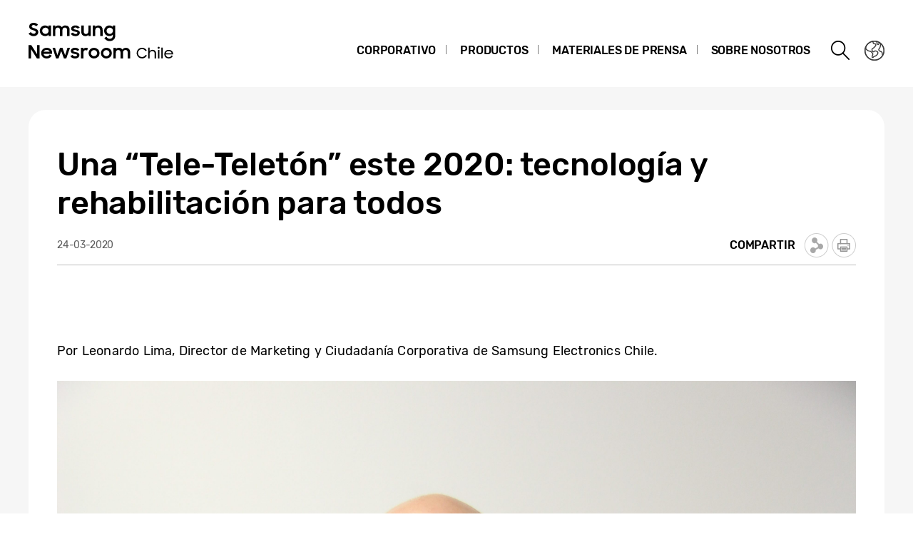

--- FILE ---
content_type: text/css
request_url: https://news.samsung.com/cl/wp-content/themes/btr_newsroom/css/pages.css?1.2
body_size: 7017
content:
@charset "utf-8";

/**page common template**/
.static {line-height:1.66;}
.static .route {line-height:1.4;}
.static section {margin-bottom:30px;}
.static section:last-child {margin-bottom:0;}
.static .border_section {border-bottom:1px solid #bcbcbc; margin-bottom:30px;}
.static .top_title {font-size:50px; font-weight:500; margin-bottom:20px;}
.static .secondary_title {font-size:30px; font-weight:500; margin-bottom:15px;}
.static .third_title {font-size:24px; font-weight:500; margin-bottom:10px;}
.static .fourth_title {font-size:20px; font-weight:500; margin-bottom:10px;}
.static .color_blue {color:#2963ad;}
.static p {padding-bottom:30px; font-size:18px;}
.static .pb-none {padding-bottom:0;}
.static .route {font-size:30px; padding-bottom:0;}
.static .bold {font-weight:500;}
.static .replace_br {display:block;}
.static .comment {font-weight:normal; font-size:14px;}
.static .link:hover,
.static .link:active,
.static .link,
.static .link:visited {color:#2963ad; word-wrap:break-word;}
.static .link:hover {text-decoration:underline;}
.static .link_underline:hover,
.static .link_underline:active,
.static .link_underline,
.static .link_underline:visited {color:#2963ad; text-decoration:underline; word-wrap:break-word;}
.static .list {margin-bottom:30px;}
.static .list li {position:relative; padding:0 0 0 20px;}
.static .list li:before {content:"ㆍ"; position:absolute; left:0; top:0;}

@media (max-width:768px) {
	.static .top_title {font-size:36px; text-align:center; margin-bottom:15px;}
	.static .secondary_title {font-size:24px; margin-bottom:10px;}
	.static .third_title {font-size:20px; margin-bottom:6px;}
	.static .fourth_title {font-size:18px; margin-bottom:6px;}
	.static .replace_br {display:inline;}
	.static p {padding-bottom:20px; font-size:16px;}
	.static .list {margin-bottom:20px;}
	.static .list li {font-size:16px;}
	.static .route {font-size:18px;}
	.static .border_section {margin-bottom:20px;}
}
@media (max-width:480px) {
	.static .top_title {font-size:25px;}
	.static .secondary_title {font-size:16px;}
	.static .third_title {font-size:15px;}
	.static .fourth_title {font-size:14px;}
	.static p {padding-bottom:15px; font-size:13px;}
	.static .list {margin-bottom:15px;}
	.static .list li {font-size:13px;}
	.static .comment {font-size:11px;}
}

/*Privacy and Cookies*/
.section_privacy .border_section{position:relative;}
.section_privacy .underline_title{display:inline-block; font-size:18px; color:#46546e; text-decoration:underline;}
.section_privacy .inside{padding:20px 0;}
.section_privacy .inside li:before{content:"-"; position:absolute;left:0;top:0;}
.section_privacy .list .btn_link{position:static;}
.section_privacy .list .underline_title{margin:0; font-size:16px;}
.section_privacy .guide_box{padding:30px;background-color:#f6f6f6; margin-bottom:30px;}
.section_privacy .guide_box p{padding-bottom:30px;}
.section_privacy .guide_box p:last-child{padding-bottom:0;}
.section_privacy a{color:#2963ad; text-decoration:underline; word-break: break-all; word-wrap: break-word;}
.section_privacy .underline{text-decoration:underline;}
.section_privacy .margin-top{margin-top:60px;}
.section_privacy .border_section .btn_link{position:absolute;right:0;top:0;text-decoration:none;color:#000;line-height:1.4;}
.section_privacy .border_section .btn_link.btn_ro:after {margin-top:-3px;}
.section_privacy .border_section .btn_link:hover{color:#fff;}

@media (max-width:768px) {
	.section_privacy .underline_title {font-size:16px;}
	.section_privacy .list .underline_title{font-size:16px;}
	.section_privacy .inside li:last-child{padding:0 0 0 15px;}
	.section_privacy .guide_box{padding:20px; margin-bottom:20px;}
	.section_privacy .guide_box p{padding-bottom:20px;}
	.section_privacy .border_section .btn_link{position:static;display:inline-block;padding:1px 20px;margin-bottom:30px; font-size:15px;}
	.section_privacy .border_section .btn_link:after{display:none;}
	.section_privacy .inside{padding:15px 0;}
}
@media (max-width:480px) {
	.section_privacy .underline_title {font-size:14px;}
	.section_privacy .list .underline_title {font-size:13px;}
	.section_privacy .border_section .btn_link {font-size:13px; padding:1.5px 15px;}
}

/*About us : Overview*/
#overview{line-height:1.66;}
#overview .block-w{display:block;}
#overview .block-m{display:inline;}
#overview .about-us{padding-bottom:70px;}
#overview .about-us .txt{padding-bottom:45px;}
#overview .about-us img{width:100%;}
#overview .vision-2020 .mission{margin-top:40px;}
#overview .vision-2020 .family_img{display:table-cell; width:50%; height:100%; background:url(../images/overview_vision2020.png) no-repeat center center; background-size:cover;}
#overview .vision-2020 dl{display:table-cell; width:50%; margin-top:40px; padding:65px 45px; background-color:#9b8662; color:#fff;}
#overview .vision-2020 dt{font-size:24px; font-weight:300;}
#overview .vision-2020 dd{padding-bottom:15px;}
#overview .vision-2020 .point{font-size:20px; font-style:italic;}
#overview .vision-2020 dd li{width:105px; display:inline-block; margin-right:20px; text-align:center; vertical-align:top;}
#overview .vision-2020 dd li:last-child {margin-right:0;}
#overview .vision-2020 dd .icon{display:block; width:72px; height:72px; margin:10px auto 3px; background-image:url(../images/icons_overview.png); background-repeat:no-repeat; background-size:288px auto;}
#overview .vision-2020 dd li:nth-child(1) .icon{background-position:0 -48px;}
#overview .vision-2020 dd li:nth-child(2) .icon{background-position:-96px -48px;}
#overview .vision-2020 dd li:nth-child(3) .icon{background-position:-192px -48px;}
#overview .vision-2020 .detail{padding-top:40px; padding-bottom:40px;}
/*#overview .vision-2020 .detail .txt{padding:0 36px;}*/

#overview .business{border-top:1px solid #bcbcbc; padding-top:40px;}
#overview .business .title{margin-bottom:20px;}
#overview .b_menu{text-align:left; float:right;}
#overview .b_menu .select{display:none;}
#overview .b_menu .break{letter-spacing:-1px;}
#overview .b_menu>ul{width:280px; float:right;}
#overview .b_menu>ul.active{display:block;}
#overview .b_menu>ul>li{position:relative; width:100%; padding:25px 35px; margin-bottom:10px; border:1px solid #08367b; background-color:#fff; line-height:1.2;}
#overview .b_menu>ul>li.on{background-color:#08377d;background-image:linear-gradient(90deg, #08377d, #051f54);}
#overview .b_menu>ul>li.on:after{content:""; position:absolute; left:-10px; top:50%; margin-top:-9px; width:0; height:0; border-right:17px solid #08367b; border-bottom:17px solid transparent; border-top:17px solid transparent;}
#overview .b_menu .main{display:block; padding-bottom:10px; font-size:22px; color:#363636;cursor:default;}
#overview .b_menu .sub li{padding-top:10px;}
#overview .b_menu .sub a{font-size:18px; color:#363636;}
#overview .b_menu>ul>li.on .main{color:#fff;}
#overview .b_menu>ul>li.on .sub a{color:rgba(255,255,255,0.47);}
#overview .b_menu>ul>li.on .sub a.on{color:#fff; text-decoration:underline;}

#overview .business .view{padding-right:319px; min-height:563px;}
#overview .business .view img{width:100%;}
#overview .business .view .txt{min-height:153px; padding-top:20px; padding-bottom:45px; border-bottom:1px solid #bcbcbc;}
#overview .business .view strong{color:#2575dd;}
#overview .business .view>div{display:none;}
#overview .business .view .on{display:block;}

#overview .history{padding:65px 0;}
#overview .history .info{padding:0 0 40px;}
#overview .history .y_title{display:block; padding-top:20px; font-size:28px; color:#2963ad;}

#overview .histroy_wrap{position:relative; width:100%; margin:0 auto; overflow:hidden;}
#overview .histroy_wrap:after{content:''; display:block; position:absolute; top:22px; left:0; width:100%; height:1px; background-color:#bcbcbc;}
#overview .history_year{position:absolute; top:22px; left:0; z-index:2;}
#overview .history_year li{position:relative; float:left; width:16.66%; height:60px; font-size:0;}
#overview .history_year li.active{font-size:40px;}
#overview .history_year li.show{font-size:18px;}
#overview .history_year li a{position:relative; display:block; border-radius:50%; color:#000;}
#overview .history_year li a:after{content:''; display:block; width:11px; height:11px; position:absolute; top:-5px; left:-5px; border-radius:50%; background-color:#fff;}
#overview .history_year li.show a:after{background-color:#2963ad;}
#overview .history_year li.active a:after{top:-10px; width:20px; height:20px; background-color:#fff; border:1px solid #2963ad;}
#overview .history_year li .year{position:absolute; left:-45px; top:15px; white-space:nowrap;}
#overview .history_year li.active .year{top:55px; left:-100px}
#overview .history_year li.active:after{content:''; display:block; position:absolute; top:12px; left:6px; width:1px; height:55px; background-color:#2963ad;}
#overview .histroy_wrap .buttons button{position:absolute; top:0; width:44px; height:44px; border-radius:50%; background-color:#2963ad; z-index:2;}
#overview .histroy_wrap .buttons .prev{left:0; background:url(../images/overview_historybtn_prev.png) no-repeat #2963ad right center;}
#overview .histroy_wrap .buttons .next{right:0;  background:url(../images/overview_historybtn_next.png) no-repeat #2963ad left center;}
#overview .histroy_wrap .buttons .hide{display:none;}
#overview .histroy_wrap .buttons button:disabled{cursor:default;}
#overview .history_content{padding-top:170px; max-width:660px; margin:0 auto;}
#overview .history_content > .cont{display:none;}
#overview .history_content > li.active{display:block;}
#overview .history_content > .cont img{width:100%;}

@media (max-width:768px) {
	#overview{float:none; width:100%; padding-right:0;}
	#overview .block-w{display:inline;}
	#overview .block-m{display:block;}
	#overview .about-us{padding-bottom:30px; border-bottom:1px solid #bcbcbc;}
	#overview .about-us .txt{padding-bottom:17px;}

	#overview .vision-2020{padding:30px 0;}
	#overview .vision-2020 .mission{position:relative; margin-top:0;}
	#overview .vision-2020 .family_img{display:none; padding-left:0; width:100%;}
	#overview .vision-2020 dl{display:block; width:100%; padding:30px 24px 20%; margin-top:20px; background:url(../images/m_overview_vision2020.png) no-repeat center bottom; background-size:cover;}
	#overview .vision-2020 dd{font-size:16px; padding-bottom:20px;}
	#overview .vision-2020 .point{line-height:1.1;}
	#overview .vision-2020 .point .block{display:block;}
	#overview .vision-2020 dd li{font-size:16px;}
	#overview .vision-2020 dd .icon{display:block; width:76px; height:76px; margin-bottom:5px; background-image:url(../images/icons_overview.png); background-repeat:no-repeat;background-size:300px;}
	#overview .vision-2020 dd li:nth-child(1) .icon{background-position:0 -50px;}
	#overview .vision-2020 dd li:nth-child(2) .icon{background-position:-100px -50px;}
	#overview .vision-2020 dd li:nth-child(3) .icon{background-position:-200px -50px;}
	#overview .vision-2020 .detail{padding-top:20px; padding-bottom:0;}
	#overview .vision-2020 .detail ul{padding:0 0;}
	#overview .vision-2020 .detail li{float:none; position:relative; font-size:16px; color:#4e4e4e; }
	#overview .vision-2020 .detail li:nth-child(1){width:100%; padding:20px 0;}
	#overview .vision-2020 .detail li:nth-child(2){width:100%; padding:20px 0; border:0;}
	#overview .vision-2020 .detail li:nth-child(3){width:100%; padding:20px 0;}
	#overview .vision-2020 .detail li:nth-child(1):after,
	#overview .vision-2020 .detail li:nth-child(2):after{content:""; position:absolute;left:50%;bottom:0; width:40px; height:1px; margin-left:-20px; background-color:#ccc; }

	#overview .business .view{padding-right:0; min-height:0;}
	#overview .b_menu{position:relative; width:100%; margin-bottom:25px; background-color:#fff;}
	#overview .b_menu .select{position:relative; display:block; white-space:nowrap; overflow:hidden; text-overflow:ellipsis; width:100%; height:58px; padding:13px 50px 0 13px; font-size:22px; border:1px solid #e1e1e1; font-weight:normal; color:#7f7f7f;}
	#overview .b_menu .select.on{border:1px solid #356cb1; color:#000;}
	#overview .b_menu .select:after{content:''; display:block; position:absolute; right:15px; top:22px; border-top:15px solid #9a9a9a; border-left:13px solid transparent; border-right:13px solid transparent;}
	#overview .b_menu .select.on:after{border-top:0; border-bottom:15px solid #356cb1; top:21px;}
	#overview .b_menu>ul{display:none; width:100%; float:inherit; position:absolute; top:58px; left:0; border:1px solid #356cb1; border-top:0;}
	#overview .b_menu>ul.active{display:none;}
	#overview .b_menu>ul>li{float:none; position:relative; width:100%; height:auto; margin-right:0; margin-bottom:0; padding:0 20px; border:0; background-color:#fff; line-height:1.2;}
	#overview .b_menu>ul>li:nth-child(1){}
	#overview .b_menu>ul>li:nth-child(2){margin-left:0;}
	#overview .b_menu>ul>li:nth-child(3){float:none; margin:0;}
	#overview .b_menu>ul>li.on{border-color:#2575dd; background-image:none; background-color:#fff;}
	#overview .b_menu>ul>li.on .main{color:#000;}
	#overview .b_menu>ul>li.on .sub a{color:#000;}
	#overview .b_menu>ul>li.on .sub a.on{color:#000;}
	#overview .b_menu>ul>li.on:after{display:none;}
	#overview .b_menu .main{ display:block; min-height:0; padding:15px 0; border-bottom:0; font-size:20px; font-weight:500;}
	#overview .b_menu .sub{padding-top:0;}
	#overview .b_menu .sub li{padding:0 0 15px;}
	#overview .b_menu .sub li:last-child{border-bottom:1px solid #bcbcbc;}
	#overview .b_menu li:last-child .sub li:last-child{border-bottom:0;}
	#overview .b_menu .sub a{position:relative; display:block; white-space:nowrap; overflow:hidden; text-overflow:ellipsis; width:100%; padding:0 20px 0 10px; font-size:20px;}
	#overview .b_menu .sub a:after{content:""; position:absolute;right:0;top:50%; margin-top:-7px; width:8px; height:14px; background:url(../images/overview_arrow.png) no-repeat center; background-size:contain;}
	#overview .b_menu .sub a.on{color:#4e4e4e; text-decoration:none;}
	#overview .business .view .txt{min-height:0; padding-bottom:25px;}

	#overview .history{padding:0;}
	#overview .histroy_wrap:after{height:1px; top:22px;}
	#overview .history .info{padding-bottom:20px; padding-top:20px;}
	#overview .history .list li{font-size:18px;}
	#overview .history .y_title{font-size:18px;}
}
@media (max-width:760px) {
	#overview .block-m{display:inline;}
}
@media (max-width:480px) {
	#overview .vision-2020 dt{font-size:15px;}
	#overview .vision-2020 dd{font-size:13px;}
	#overview .vision-2020 .point{font-size:13px;}
	#overview .vision-2020 dd li{width:80px; font-size:13px;}
	#overview .vision-2020 dd .icon{width:60px; height:60px; background-size:240px;}
	#overview .vision-2020 dd li:nth-child(1) .icon{background-position:0 -40px;}
	#overview .vision-2020 dd li:nth-child(2) .icon{background-position:-80px -40px;}
	#overview .vision-2020 dd li:nth-child(3) .icon{background-position:-160px -40px;}

	#overview .b_menu .select{height:30px; padding:3px 35px 0 10px; font-size:15px;}
	#overview .b_menu .select:after{border-width:8px 8px 0 8px; top:11px;}
	#overview .b_menu .select.on:after{border-width:0 8px 8px 8px; top:10px;}
	#overview .b_menu > ul{top:30px;}
	#overview .b_menu .main{font-size:15px; padding:10px 0; }
	#overview .b_menu .sub a{font-size:15px;}
	#overview .b_menu .sub li{padding-bottom:10px;}

	#overview .history_year{top:15px;}
	#overview .histroy_wrap:after{top:15px;}
	#overview .history_year li.show{font-size:10px;}
	#overview .history_year li .year{top:10px; left:-26px;}
	#overview .history_year li.active{font-size:20px;}
	#overview .history_year li.active .year{top:35px; left:-50px;}
	#overview .history_year li.active:after{top:6px; left:3px; height:27px;}
	#overview .history_year li a:after{width:6px; height:6px; top:-3px; left:-3px;}
	#overview .history_year li.active a:after{width:10px; height:10px; top:-5px;}
	#overview .histroy_wrap .buttons button{width:30px; height:30px;}
	#overview .histroy_wrap .buttons .prev{background-image:url(../images/m_overview_historybtn_prev.png); background-size:60% auto;}
	#overview .histroy_wrap .buttons .next{background-image: url(../images/m_overview_historybtn_next.png); background-size:60% auto;}
	#overview .history_content{padding-top:92px;}

	#overview .history .y_title{padding-top:10px; font-size:16px;}
	#overview .history .list li{font-size:13px;}
}

/* About us : Fast Facts */
.about_facts {font-size:16px;}
.about_facts h2, .about_facts h3, .about_facts h4, .about_facts strong {color: #363636;}
.about_facts span, .about_facts p, .about_facts li {color: #4e4e4e;}
.about_facts .top_title{padding: 30px 0 20px; font-size: 72px; color: #2575dd; text-align: center; font-weight: normal;}
.about_facts .top_title2{font-size: 40px; text-align: center;}
.about_facts .title {height: 45px; padding: 5px 0 0 28px; margin-top: 30px; background-color: #e5e5e5; font-size: 26px; word-wrap: break-word;}

.about_facts .group {position: relative; background-color: #f7f7f7;}
.about_facts .group.padding {padding: 30px 0;}

.about_facts .info li {	float: left; 
  width: 50%; 
  text-align: center; 
  border: solid #fff; 
  border-width: 0 1px 0 0;
  min-height: 150px;}
.about_facts .info li:last-child {border-right: 0;}
.about_facts .info_company li {padding: 30px 0;}
.about_facts .info_company li:first-child .main {padding-bottom:0;}
.about_facts .info_company li:first-child .sub {padding-top:15px;padding-bottom:15px;}
.about_facts .info .main {display: block; line-height: 1; padding-bottom: 5px; font-size: 40px;}
.about_facts .info .main > .sub_t {display: block; text-align: center; font-size: 27px; color: #363636; line-height: 1.2;}
.about_facts .info .main span {font-size: 20px;}
.about_facts .info .sub {display: block; padding-top: 10px; font-size: 16px; line-height: 1.2;}

.about_facts .graph_financ {width: 100%; height: 104px; padding: 0 28px 30px;}
.about_facts .graph_financ ul {position: relative;}
.about_facts .graph_financ ul:before {content: ""; position: absolute; left: 0; top: -1px; width: 74px; height: 76px; background-color: #f7f7f7; background-image: url(../images/icons_facts_1920.png); background-repeat: no-repeat; background-position: 17px 17px; border-radius: 0 50% 50% 0; z-index: 3;}
.about_facts .graph_financ li {position: absolute; left: 0; width: 100%; height: 22px;}
.about_facts .graph_financ .num {font-size: 18px;}
.about_facts .graph_financ .g1 {top: 0;}
.about_facts .graph_financ .g2 {top: 26px;}
.about_facts .graph_financ .g3 {top: 52px;}
.about_facts .graph_financ .bar {display: inline-block;height: 100%; padding-left: 85px; font-size: 16px; color: #fff; line-height: 1.4; vertical-align: top; white-space: nowrap; overflow: hidden; text-overflow: ellipsis;}
.about_facts .graph_financ .g1 .bar {width: 85%; background-color: #5f8805;}
.about_facts .graph_financ .g1 .num {color: #5f8805;}
.about_facts .graph_financ .g2 .bar {width: 40%; background-color: #0c8f7e;}
.about_facts .graph_financ .g2 .num {color: #0c8f7e;}
.about_facts .graph_financ .g3 .bar {width: 42%; background-color: #0a8bb0;}
.about_facts .graph_financ .g3 .num {color: #0a8bb0;}
.about_facts .group .unit {position: absolute; right: 28px; bottom: 30px; font-size: 16px;}

.about_facts .info_market {position: relative; background-color: #f7f7f7;}
.about_facts .info_market h4 {font-size: 18px; padding:28px 20px; text-align: center;}
.about_facts .info_market ul {padding: 0 10% 30px;display:flex;}
.about_facts .icon-group .icon {display: block; background-image: url(../images/icons_facts_1920.png); background-repeat: no-repeat; font-size: 0;}
.about_facts .info_market ul li{padding: 0 10px;display:flex;flex-direction:column;align-items:center;font-size:12px;line-height:1.6;border:0;}
.about_facts .info_market .icon{width:136px;height:136px;background: no-repeat center/100% auto;display:block;}
.about_facts .info_market .list1{justify-content: space-between;}
.about_facts .info_market .list1 li{width:20%;}
.about_facts .info_market .list1 .text{min-height:40px;}
.about_facts .info_market .list2{justify-content: space-evenly;padding-left:15%;padding-right:15%;}
.about_facts .info_market .list2 li{width:30%;}
.about_facts .info_market .list2 .icon{height:120px;}
.about_facts .info_market .item1 .icon{background-image: url(../images/dx_01.svg);}
.about_facts .info_market .item2 .icon{background-image: url(../images/dx_02.svg);}
.about_facts .info_market .item3 .icon{background-image: url(../images/dx_03.svg);}
.about_facts .info_market .item4 .icon{background-image: url(../images/dx_04.svg);}
.about_facts .info_market .item5 .icon{background-image: url(../images/dx_05.svg);}
.about_facts .info_market .item6 .icon{background-image: url(../images/ds_01.svg);}
.about_facts .info_market .item7 .icon{background-image: url(../images/ds_02.svg);}
.about_facts .info_market .item8 .icon{background-image: url(../images/ds_03.svg);}

.about_facts .info_social {padding: 60px 20px 20px;}
.about_facts .info_social .title_wrap{text-align:center;}
.about_facts .info_social .title_wrap p{padding-bottom:60px;font-size:18px;line-height:1.5;}
.about_facts .info_social .title_wrap p .block{display:block;}

.about_facts .info_rnd li {width: 33.33333%; height: 280px; border: 0;}
.about_facts .info_rnd .icon {width: 75px; height: 75px; margin: 30px auto 20px;}
.about_facts .info_rnd .r1 .icon {background-position: -0px -300px;}
.about_facts .info_rnd li:nth-child(2n) {border-right: 0;}
.about_facts .info_rnd .r2 .icon {background-position: -100px -300px;}
.about_facts .info_rnd .r3 .icon {background-position: -200px -300px;}

.about_facts .info_social .inner {text-align:center;}
.about_facts .info_social .blind_title {text-indent: -100000px; font-size: 0;}
.about_facts .info_social .s1 {padding:0;}
.about_facts .info_social .s1 .img_wrap {position:relative; width:100%; height:0; padding-top:22.78%;}
.about_facts .info_social .s1 .img_wrap .img {position:absolute; top:0; left:0; width:100%; height:100%; background:url('../images/facts_global_edu.png') no-repeat 50% / contain;}
.about_facts .info_social .sub{font-size:26px;font-weight:bold;padding-top: 20px;color:#1985d8;line-height: 1.3;}
.about_facts .info_social .sub_title {float: left; min-width: 0; width: 50%; display: block; padding: 0 10px; font-size:27px;}
.about_facts .info_social .sub_title:last-child {border-right: 0;}
.about_facts .info_social .s2 .inner{display: flex;flex-direction: column;align-items: center;padding-bottom: 40px;}
.about_facts .info_social .s2 .sub_title {width: 100%;color: #5f8805;display: flex;justify-content: center;}
.about_facts .info_social .s2 .sub_title.sub1 {color: #256aa0;padding-bottom: 40px;margin-bottom: 20px;border-bottom: 1px solid #e5e5e5;}
.about_facts .info_social .s2 .sub_title.sub3 {color: #557a00;}
.about_facts .info_social .s2 .sub_title.sub4 {color: #079181;}
.about_facts .info_social .sub_title .icon {	display: inline-block; width: 48px; height: 40px;margin-right: 15px;}
.about_facts .info_social .s2 .sub_title.sub1 .icon {background-position: -100px -400px;}
.about_facts .info_social .s2 .sub_title.sub3 .icon {background-position: -0px -400px;}
.about_facts .info_social .s2 .sub_title.sub4 .icon {background: url(../images/icons_facts_school.svg) no-repeat center/100% auto;}

.about_facts .info_social .info{max-width: 100%;display: flex;justify-content: center;margin: 0 auto;padding: 0 100px 90px;}
.about_facts .info_social .info > li {display: flex;flex-direction: column;justify-content: center;width: 50%;height: 150px;border-radius: 15px;position: relative;padding: 0 30px;border: 1px solid #4e4e4e;color: #4e4e4e;}
.about_facts .info_social .info > li .info_title {font-size: 24px;font-weight: 500;margin-bottom: 0;text-align: left;}
.about_facts .info_social .info > li .info_sub {font-size: 18px;font-weight: 300;margin-bottom: 0;text-align: left;}
.about_facts .info_social .info li img{width:100px;}
.about_facts .info_social .info li .desc{ padding: 15px 0;}
.about_facts .info_social .info li:nth-child(1){margin-right: 20px;}
.about_facts .info_social .info .photo .title{padding:15px 0;font-size:1.5em;font-weight:500;}
.about_facts .info_social .info .photo img{width:100%;}
.about_facts .info_social .info .photo{margin-right:-25px;letter-spacing:-15px;}
.about_facts .info_social .info .photo > div{display:inline-block;width:50%;padding-right:25px;vertical-align:top;}
.about_facts .info_social .info .photo > div p{letter-spacing:-0.02em;}
.about_facts .info_social .title_wrap .enabling{padding-bottom:40px;}
.about_facts .disclaimer {text-align: right;padding-right: 10px;}
.about_facts .disclaimer .disclaimer_text {font-size: 14px;color: #505050; font-style: italic;opacity: 0.7;font-weight: 400;}

@media(max-width:1080px) {
	.about_facts .info_social .sub_title {display: inline-block; padding: 0 10px; min-width: 100px;}
}
@media(max-width:1024px) {
	.about_facts .info_social li { padding:0; height: auto; border-right: 0;}
	.about_facts .info_social .s1 {padding:0; min-height:auto;}
	.about_facts .info_social .sub_title {border-right: 0; margin-bottom: 25px;}
}
@media(max-width:980px) {
	.about_facts .top_title {font-size: 45px; padding: 25px 0 15px;}
	.about_facts .top_title2 {font-size: 28px;}
	.about_facts .info .main {font-size: 31px;}
	.about_facts .info .main > .sub_t {font-size: 20px;}
}
@media(max-width:900px) {
	.about_facts {font-size:14px;}
	.about_facts .title {height: auto; padding: 15px 15px 15px 19px; margin-top: 15px; font-size: 22px;}
	.about_facts .info_market .list1 {padding: 0 0 30px 0;}
	.about_facts .info_market .list2 {padding: 0 10% 30px 10%;}
}
@media (max-width: 876px) {
	.about_facts .info_social .info {padding: 0 50px 90px;}
  .about_facts .info_social .info > li .info_title {font-size: 22px;}
  .about_facts .info_social .info > li .info_sub {font-size: 16px;}
}
@media(max-width:768px) {
	.about_facts {font-size:13px;}
	.about_facts .top_title {padding: 20px 0 10px; font-size: 36px;}
	.about_facts .top_title2 {font-size: 24px;}

	.about_facts .group.padding {padding: 30px 0;}
	.about_facts .info li {width: 100%;}

	.about_facts .info_company li {width: 100%; height:auto; min-height: 0; padding: 30px 0; border-bottom: 1px solid #fff; float: none;}
	.about_facts .info .main {font-size: 40px;}
	.about_facts .info .main > .sub_t {font-size: 27px;}
	.about_facts .info .main span {font-size: 18px;}
	.about_facts .info .sub {font-size: 16px;}

	.about_facts .graph_financ {width: 100%; height: 100px; padding: 0 19px 15px 0;}
	.about_facts .graph_financ ul:before {width: 74px; height: 76px; background-image: url(../images/icons_facts_768.png); background-position: 20px 18px; background-size: 600px auto;}
	.about_facts .graph_financ li {position: absolute; left: 0; width: 100%; height: 22px;}
	.about_facts .graph_financ .bar {padding-left: 83px; font-size: 16px;}
	.about_facts .graph_financ .g1 .bar {width: 80%;}
	.about_facts .graph_financ .num {font-size: 16px;}

	.about_facts .group .unit {right: 19px; bottom: 20px; font-size: 16px;}

	.about_facts .info_market h4 {font-size: 18px; padding: 30px 10px;}
	.about_facts .info_market ul{flex-wrap:wrap;}
	.about_facts .info_market li {font-size: 12px;}
	.about_facts .info_market .list1{padding: 0 0 10px;}
	.about_facts .info_market .list1 li{width: 50%;min-height: 0;}
	.about_facts .info_market .list2{justify-content: space-between;padding: 0 0 10px;}
	.about_facts .info_market .list2 li{width: 50%;min-height: 0;}
	.about_facts .info_market .icon {width: 120px; height: 120px;}
	.about_facts .icon-group .icon {
		display: block;
		background-image: url(../images/icons_facts_768.png);
		background-size: 600px auto;
	}

	.about_facts .info_rnd li {height: auto; float: none; width: 100%; padding: 25px 0;}
	.about_facts .info_rnd .icon {width: 76px; height: 75px; margin: 0 auto 10px;}
	.about_facts .info_rnd .r1 .icon {background-position: -0px -150px;}
	.about_facts .info_rnd .r2 .icon {background-position: -100px -150px;}
	.about_facts .info_rnd .r3 .icon {background-position: -200px -150px;}

	.about_facts .info_social {padding-top:30px;}
	.about_facts .info_social .s1 {padding:0;}
	.about_facts .info_social .s1 .s1_wrap {margin:0 auto; padding:0 0 50px;}
	.about_facts .info_social .s1 .img_wrap {padding-top:32.8125%;}
	.about_facts .info_social .sub_title {width:100%; font-size:18px; margin-bottom: 25px; min-width: 0; display: block;}
	.about_facts .info_social .sub_title.sub1 {border-right: 0; margin-bottom: 25px; }
	.about_facts .info_social .sub_title .icon {width: 51px; height: 43px; margin: 20px auto; background-image: url(../images/icons_facts_768.png); background-size: 600px auto;}
	.about_facts .info_social .s2 .sub_title{flex-direction: column;}
	.about_facts .info_social .s2 .sub_title.sub1 .icon {background-position: -100px -250px;}
	.about_facts .info_social .s2 .sub_title.sub3 .icon {background-position: -0px -250px;}

	.about_facts .info_social .info{margin-bottom: 0px;flex-direction: column;align-items: center;padding: 0 0 50px 0;}
	.about_facts .info_social .info li {width: 100%;max-height: 130px;min-height: 130px;}
	.about_facts .info_social .info > li.education{width: 100%;}
	.about_facts .info_social .info > li:nth-child(1) {margin-right: 0;margin-bottom: 20px;}
	.about_facts .info_social .info li .table-title {font-size:18px;}
	.about_facts .info_social .info li .desc{padding:12px 0; font-size:13px;}
	.about_facts .info_social .info .photo .table-title{padding:10px 0;font-size:1em;}
	.about_facts .info_social .info .photo .desc{color:#5d5d5d;}
	.about_facts .info_social .info .photo{margin-right:0;}
	.about_facts .info_social .info .photo > div{width:100%;padding-right:0;margin-bottom:30px;}
	.about_facts .info_social .title_wrap .enabling{width:54%;min-width:139px;max-width:278px;margin:0 auto;padding-bottom:20px;}
	.about_facts .info_social .title_wrap .enabling img {display:block; max-width:100%;}
	.about_facts .info_social .title_wrap p.enabling{padding:0 0 20px;}
	.about_facts .info_social .title_wrap p{padding:0 24px 40px; font-size:14px;}
	.about_facts .info_social .title_wrap p .block{display:inline;}
	.about_facts .info_social .contents{max-width:520px;}
}
@media(max-width:680px) {
	.about_facts .graph_financ .bar {
		font-size: 14px;
		line-height: 1.7;
	}
	.about_facts .graph_financ .g2 .bar {
		width: 50%;
	}
	.about_facts .graph_financ .g3 .bar {
		width: 52%;
	}
}
@media(max-width:480px) {
	.about_facts .graph_financ .g2 .bar {
		width: 70%;
	}
	.about_facts .graph_financ .g3 .bar {
		width: 72%;	
	}
}
@media (max-width: 426px) {
	.about_facts .info_social .info > li .info_title {font-size: 18px;}
  .about_facts .info_social .info > li .info_sub {font-size: 12px;}
}
@media(max-width:359px) {
	.about_facts .graph_financ .bar {
		font-size: 13px;
		line-height: 1.85;
		letter-spacing: -0.03em;
	}
	.about_facts .graph_financ .g2 .bar {
		width: 76%;
	}
	.about_facts .graph_financ .g3 .bar {
		width: 78%;
	}
}
@media(max-width:345px) {
	.about_facts .info_social .info {width:220px;}
	.about_facts .info_social .info li {width:220px; height:220px;}
}

/* page-featured-stories */
.spage_series img{display:block; width:100%; height:auto;}
.spage_series .top_title{font-size:30px;}
.spage_series .top_title span{color:#2963ad;}
.spage_series .sp_desc{padding-bottom:35px;}
.spage_series .content_list{margin-right:-16px;}
.spage_series .content_list li{float:left;width:33.3%;padding-right:16px;margin-bottom:45px;}
.spage_series .content_list li .list_img{width:100%;height:0;padding-top:56.25%;background-repeat:no-repeat;background-size:cover;background-position:center;}
.spage_series .content_list li .cover{width:100%;height:40px;padding:0 20px;margin-top:-25px;font-size:16px;}
.spage_series .content_list li .cover p{display:block;width:100%;height:100%;padding:0 5px;background-color:#073274;background-image:linear-gradient(135deg, #073274, #030f39);color:#fff;text-align:center;line-height:40px;white-space:nowrap;overflow:hidden;text-overflow:ellipsis;font-weight:400;}
@media (max-width:768px) {
	.spage_series .top_title{font-size:24px;}
	.spage_series .sp_desc{font-size:16px;padding-bottom:10px;}
	.spage_series .content_list{margin-right:0;}
	.spage_series .content_list li{float:none;width:100%;padding-right:0;margin-bottom:20px;}
	.spage_series .content_list li .cover{height:36px;margin-top:-12px;font-size:15px;}
	.spage_series .content_list li .cover p{line-height:36px;}
}
@media (max-width:480px) {
	.spage_series .top_title{font-size:18px;}
	.spage_series .sp_desc{font-size:13px;}
	.spage_series .content_list li .cover{font-size:12px;}
}

/* page-special */
.spage{line-height:1.66; font-size:18px;}
.spage .sp_wrap{padding-bottom:30px;border-bottom:1px solid #bcbcbc;margin-bottom:40px;margin-top:20px;}
.spage .top_title{position:relative;padding-bottom:30px;font-size:50px;}
.spage .btn_ro{right:140px;top:82px;}
.spage .btn_ro:after{margin-top:-3px;}
.spage .sp_cont_wrap img{display:block;width:100%;height:auto;}
.spage .sp_cont_wrap div,
.spage .sp_cont_wrap ul,
.spage .sp_cont_wrap p{margin-bottom:15px;}
.spage .sp_cont_wrap a{color:#2963ad; text-decoration:underline;}
.spage .sp_desc {padding:15px 20px;border:1px solid #e5e5e5;margin-bottom:20px;background-color:#f7f7f7;font-weight:bold;line-height:1.6em;color:#333;}
.spage .youtube_wrap{position:relative; width:100%; padding-bottom:56.25%; margin-bottom:12px;}
.spage .youtube_wrap iframe{position:absolute; width:100%; height:100%}

@media (max-width:1340px) {
	.spage .btn_ro{right:40px;}
}
/**GNB Mediaquery**/
@media (max-width:1024px) {
	.spage .btn_ro{right:20px;}
}
@media (max-width:768px) {
	.spage{font-size:16px;}
	.spage .sp_wrap {padding-bottom:20px; margin-top:15px; margin-bottom:20px;}
	.spage .btn_ro{display:none;}
	.spage .btn_ro:after{display:none;}
	.spage .top_title{padding-bottom:15px;font-size:36px;}
}
@media (max-width:480px) {
	.spage{font-size:13px;}
	.spage .sp_wrap {padding-bottom:15px; margin-top:10px; margin-bottom:15px;}
	.spage .top_title{padding-bottom:10px;font-size:18px;}
	.spage .sp_cont_wrap div,
	.spage .sp_cont_wrap ul,
	.spage .sp_cont_wrap p{margin-bottom:10px;}
}

/* page_newsletter */
#container:not(.main_page) #content.page_newsletter{max-width:720px;padding:60px 160px;}
.page_newsletter h1{font-size:40px;text-align:center;}
.page_newsletter .thank{padding:20px 0 55px;font-size:18px;text-align:center;}
.page_newsletter input[type=text]{width:100%;height:38px;border:0;padding:0 10px;border-bottom:1px solid #000;font-size:16px;color:#000;}
.page_newsletter .check{padding:15px 0 0;font-size:16px;}
.page_newsletter .check a{display:inline-block;padding-left:17px;color:#2963ad;text-decoration:underline;}
.page_newsletter .btns{text-align:center;}
@media (max-width:768px) {
    #container:not(.main_page) #content.page_newsletter{padding:30px 20px;}
	.page_newsletter h1{font-size:36px;}
	.page_newsletter .thank{padding:10px 0 25px;font-size:14px;}
	.page_newsletter input[type=text]{font-size:13px;}
	.page_newsletter .check{padding:10px 0 0;font-size:12px;}
}
@media (max-width:480px) {
    .page_newsletter h1{font-size:25px;}
}

/* 404 */
#container:not(.main_page) #content.page_404 {max-width:720px;padding:70px;}
.error_not_found{width:100%;padding-top:140px;text-align:center;background:url(../images/icons_404.png) no-repeat center top;}
.error_not_found .title{display:block;font-size:40px;font-weight:500;padding-bottom:15px;}
.error_not_found .desc{font-size:18px;}
.error_not_found .desc a{color:#2963ad;text-decoration:underline;}

@media (max-width:768px) {
	#container:not(.main_page) #content.page_404 {padding:38px 30px;}
	.error_not_found{padding-top:88px;background:url(../images/icons_404.png) no-repeat center top;background-size:63px auto;}
	.error_not_found .title{font-size:25px;padding-bottom:10px;}
	.error_not_found .desc{font-size:13px;}
}

/* nation */
#nation_content_wrap #content{position:relative;max-width:1280px;margin:0 auto;padding:45px 140px;background-color:#fff;border-radius:24px;}
#nation_content_wrap #nation_wrapper{width:100%;}
#nation_header{width:100%;height:122px;background-color:#fff;}
#nation_header .logo{max-width:1280px;margin:0 auto;padding-top:29px;}
#nation_header .logo a{display:block; max-width:400px; height:56px;}
#nation_header .logo img{max-height:100%;}
#nation_content_wrap #content .choose_nation .top_title{padding-bottom:45px;font-size:50px;font-weight:500;}
#nation_content_wrap #content .choose_nation .top_title .sub_text{font-weight: 400;font-size: 30px;margin-left: 8px;}
#nation_content_wrap #content .choose_nation .nation_list .route{margin-bottom:0;}
#nation_content_wrap #content .choose_nation .nation_list .route:nth-child(n+2){margin-top:40px;}
#nation_content_wrap #content .choose_nation .nation_list ul{margin-top:15px;font-size:0px;}
#nation_content_wrap #content .choose_nation .nation_list li{display:block;margin-bottom:10px;}
#nation_content_wrap #content .choose_nation .nation_list li{display:inline-block;width:32.7%;}
#nation_content_wrap #content .choose_nation .nation_list li a{color:#000;font-size:18px;}
#nation_content_wrap #content .choose_nation .nation_list li a:hover{color:#2963ad;}
#nation_footer{width:100%;height:40px;background-color:#363636;}
#nation_footer p{max-width:1280px;margin:0 auto;color:rgba(255,255,255,.5);text-align:center;font-size:12px;line-height:40px;}

@media (max-width:1340px) {
	#nation_header .logo{padding-left:40px; padding-right:40px;}
	#nation_content_wrap #content{padding:45px 110px;}
}
@media (max-width:1150px) {
	#nation_content_wrap #content .choose_nation .nation_list li{width:50%;}
	#nation_content_wrap #content{padding:45px 40px;}
	#nation_content_wrap #content .choose_nation .top_title{font-size:48px;}
}
@media (max-width: 960px) {
	#nation_content_wrap #content .choose_nation .top_title .sub_text{display: block;margin-left: 0;}
}
@media (max-width:768px) {
	#nation_content_wrap #content .choose_nation .nation_list .route{font-size:23px;}
}
@media (max-width:670px) {
	#nation_content_wrap #content .choose_nation .top_title{font-size:36px;}
	#nation_content_wrap #content .choose_nation .top_title .sub_text {font-size: 23px;}
	#nation_content_wrap #content .choose_nation .nation_list li a{font-size:14px;}
	#nation_content_wrap #content{padding:45px 20px;}
}
@media (max-width:530px) {
	#nation_content_wrap #content{padding:30px 20px;}
	#nation_header{padding-left:20px;height:74px;}
	#nation_header .logo{padding:19px 0 0;}
	#nation_header .logo img{height:36px;display:block;}
	#nation_content_wrap #content .choose_nation .nation_list li{width:100%;margin-right:0;margin-bottom:6px;font-size:13px;display:block;}
	#nation_content_wrap #content .choose_nation .top_title{text-align:center;font-size:25px;padding-bottom:25px;}
	#nation_content_wrap #content .choose_nation .top_title .sub_text {font-size: 16px;}
	#nation_content_wrap #content .choose_nation .nation_list ul{margin-top:12px;}
	#nation_content_wrap #content .choose_nation .nation_list li a{font-size:14px;}
	#nation_content_wrap #content .choose_nation .nation_list .route:nth-child(n+2){margin-top:20px;}
}
@media (max-width:480px) {
	#nation_content_wrap #content .choose_nation .nation_list .route{font-size:16px;}
}

--- FILE ---
content_type: text/css
request_url: https://img.global.news.samsung.com/betree_content/popular_20191220/popular.css
body_size: 1198
content:
@charset "utf-8";
.popular_articles p{margin:0; padding:0;}

.popular_articles{position:relative;width:100%;max-width:1000px;margin:0 auto;padding-top: 0;/* padding: 50px 0 30px; *//* color: #000; */letter-spacing: 0.01em;word-spacing: 0.06em;/* border-bottom: 1px solid #bcbcbc; */word-break: keep-all;}
.popular_articles img{max-width:100%;}
.popular_articles .img_wrap p {padding-top:0;}
.popular_articles .link_wrap{position:absolute;width:100%;height:0;padding-top: 195.1%;top:0;}
.popular_articles .link_wrap a{border-bottom: none;}
.popular_articles .link_wrap > div {position: absolute;width:100%;top: 14.9%;padding: 0 5.5%;}
.popular_articles .link_wrap ul {margin-top: 3.5%;}
.popular_articles .link_wrap div > div:nth-of-type(1) ul {margin-top: 0;}
.popular_articles .link_wrap > div > div:last-child ul { margin-bottom:0; }
.popular_articles .link_wrap li{position: relative;float:left;width:32.584%;height:0;padding-top: 32.584%;margin-right:1.08%;margin-left:0;padding-bottom: 0px;list-style: none;}
.popular_articles .link_wrap li:nth-child(3n) {margin-right:0;}
.popular_articles .link_wrap li a { position: absolute; display:block; width:100%; height:100%; top:0; }
